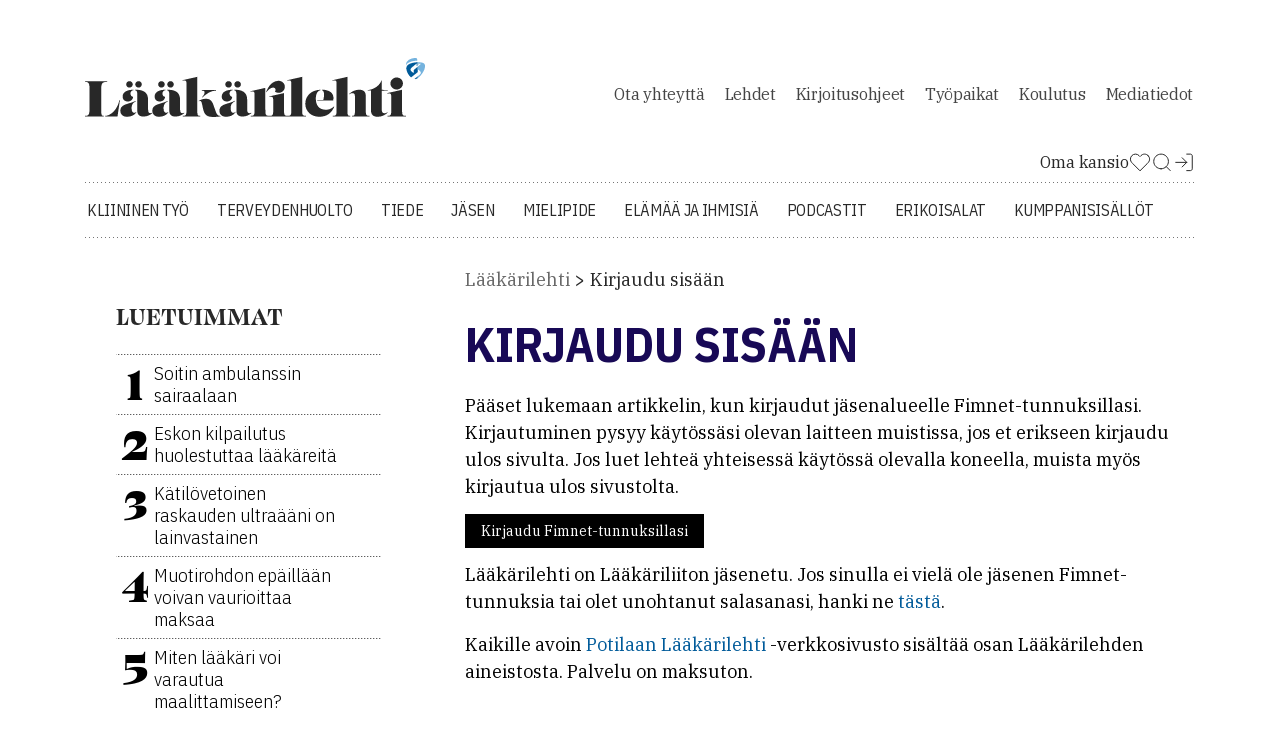

--- FILE ---
content_type: text/html; charset=utf-8
request_url: http://www.laakarilehti.fi/kirjautuminen-vaadittu/?show_ad=content_login&login_to_page=384597
body_size: 8787
content:
<!DOCTYPE html>
<html lang="fi">

<head>
	<meta charset="utf-8">
	<title>Kirjaudu sisään - Lääkärilehti</title>
	<meta name="description" content="Lääkärilehti on uuden lääketieteellisen ja terveydenhuoltoa koskevan tiedon levittäjä sekä suomalaisen lääkärikunnan koulutus- ja ammattijärjestölehti. Lääkärilehteä julkaisee Lääkäriliitto.">

	<meta name="viewport" content="width=device-width, initial-scale=1">
	<meta http-equiv="X-UA-Compatible" content="IE=9; IE=8; IE=7; IE=EDGE" />

	<link rel="icon" href="/favicon.ico" sizes="32x32">
	<link rel="icon" href="/site/templates/images/favicon.png?v=1" type="image/png" />

	<link rel="icon" href="/site/templates/ui/images/icons/icon.svg" type="image/svg+xml">
	<link rel="apple-touch-icon" href="/site/templates/ui/images/icons/apple-touch-icon.png">
	<link rel="apple-touch-icon" href="/site/templates/ui/images/icons/apple-touch-icon-120x120.png">
	<link rel="apple-touch-icon" href="/site/templates/ui/images/icons/apple-touch-icon-152x152.png">
	<link rel="apple-touch-icon-precomposed" href="/site/templates/ui/images/icons/apple-touch-icon-precomposed.png">
	<link rel="apple-touch-icon-precomposed" href="/site/templates/ui/images/icons/apple-touch-icon-120x120-precomposed.png">
	<link rel="apple-touch-icon-precomposed" href="/site/templates/ui/images/icons/apple-touch-icon-152x152-precomposed.png">

	<link rel="manifest" href="/manifest.json">

	<meta property="fb:app_id" content="1430384287003754" />
			<meta property="og:site_name" content="L&auml;&auml;k&auml;rilehti.fi" />
			<meta property="og:title" content="L&auml;&auml;k&auml;rilehti" />
			<meta property="og:description" content="L&auml;&auml;k&auml;rilehti on uuden l&auml;&auml;ketieteellisen ja terveydenhuoltoa koskevan tiedon levitt&auml;j&auml; sek&auml; suomalaisen l&auml;&auml;k&auml;rikunnan koulutus- ja ammattij&auml;rjest&ouml;lehti. L&auml;&auml;k&auml;rilehte&auml; julkaisee L&auml;&auml;k&auml;riliitto." />
			<meta property="og:type" content="article" />
			<meta property="og:url" content="https://www.laakarilehti.fi" />
			<meta property="og:image" content="https://www.laakarilehti.fi/site/templates/images/laakarilehti-large2000.png" />
			<meta property="og:image:width" content="2000" />
			<meta property="og:image:height" content="1742" />
	
	<meta name="twitter:card" content="summary" />
	<meta name="twitter:site" content="@Laakarilehti" />
	<meta name="twitter:creator" content="@Laakarilehti" />

	<!--

		 __         __         ______     __  __     ______    __
		/\ \       /\ \       /\  ___\   /\ \_\ \   /\__  _\  /\ \
		\ \ \____  \ \ \____  \ \  __\   \ \  __ \  \/_/\ \/  \ \ \
		 \ \_____\  \ \_____\  \ \_____\  \ \_\ \_\    \ \_\   \ \_\
		  \/_____/   \/_____/   \/_____/   \/_/\/_/     \/_/    \/_/

			Lääkärilehti

	-->
	<!--   -->
	
	<!--[if lte IE 9]>
	<script src="http://html5shim.googlecode.com/svn/trunk/html5.js"></script>
	<script src="/site/templates/js/polyfills/es5-shim.js"></script>
	<script src="/site/templates/js/polyfills/es5-sham.js"></script>
	<script src="/site/templates/js/polyfills/media-match.js"></script>
	<script src="/site/templates/js/polyfills/media-match-addlistener.js"></script>
	<![endif]-->

	<link rel="stylesheet" href="https://use.typekit.net/tcn8kpq.css">
	<link rel="stylesheet" href="/site/templates/ui/css/app.css?build=20260108" type="text/css">

			<link href="http://www.laakarilehti.fi/kirjautuminen-vaadittu/" rel="canonical">
	
	
	<script>
		window.dataLayer = window.dataLayer || [];
		window.dataLayer.push({
			
			'visitorType': 'guest'		});
	</script>

	<!-- Google Tag Manager -->
	<script>
		(function(w, d, s, l, i) {
			w[l] = w[l] || [];
			w[l].push({
				'gtm.start': new Date().getTime(),
				event: 'gtm.js'
			});
			var f = d.getElementsByTagName(s)[0],
				j = d.createElement(s),
				dl = l != 'dataLayer' ? '&l=' + l : '';
			j.async = true;
			j.src =
				'https://www.googletagmanager.com/gtm.js?id=' + i + dl;
			f.parentNode.insertBefore(j, f);
		})(window, document, 'script', 'dataLayer', 'GTM-58GJD4');
	</script>
	<!-- End Google Tag Manager -->

<link rel="stylesheet" href="/site/modules/VanillaCookieConsent/cookieconsent.css"><link rel="stylesheet" href="/site/modules/VanillaCookieConsent/cookieconsent-local.css"><link rel="stylesheet" href="/site/modules/VanillaCookieConsent/iframemanager.css"><link rel="stylesheet" href="/site/modules/VanillaCookieConsent/cookieconsent.css"><link rel="stylesheet" href="/site/modules/VanillaCookieConsent/cookieconsent-local.css"><link rel="stylesheet" href="/site/modules/VanillaCookieConsent/iframemanager.css"></head>
<body>
	<!-- Google Tag Manager (noscript) -->
	<noscript><iframe src="https://www.googletagmanager.com/ns.html?id=GTM-58GJD4" height="0" width="0" style="display:none;visibility:hidden"></iframe></noscript>
	<!-- End Google Tag Manager (noscript) -->

	
		<div class="container">
			<div class="ad-container--parade">
				<div class="ad-container__inner">
					<div class="col-12 advert-container js-ad-container-autoload">

					<div class="advert-container js-responsive-ad-container" data-zone-id="68" data-mobile-zone-id="81" data-uid="" data-source="">
			</div>
			</div>				</div>
			</div>
		</div>

		<div id="laakariliitto-sitebar-here"></div>

		<div class="container header">
			<div class="row">
				<header>
					<nav class="mobile top-menu">
						<ul class="menu categories">
															<li><a href="/kliininen-tyo/">Kliininen työ</a></li>
															<li><a href="/terveydenhuolto/">Terveydenhuolto</a></li>
															<li><a href="/tieteessa/">Tiede</a></li>
															<li><a href="/jasen/">Jäsen</a></li>
															<li><a href="/mielipide/">Mielipide</a></li>
															<li><a href="/elamaa-ja-ihmisia/">Elämää ja ihmisiä</a></li>
															<li><a href="/podcastit/">Podcastit</a></li>
														<li><a href="/erikoisalat/">Erikoisalat</a></li>
															<li><a href="/kumppanisisallot/">Kumppanisisällöt</a></li>
													</ul>
						<ul class="menu">
															<li><a href="/yhteydet/">Ota&nbsp;yhteyttä</a></li>
															<li><a href="/lehdet/">Lehdet</a></li>
															<li><a href="/kirjoitusohjeet/">Kirjoitusohjeet</a></li>
															<li><a href="https://tyopaikat.laakarilehti.fi/">Työpaikat</a></li>
															<li><a href="/kalenteri/">Koulutus</a></li>
															<li><a href="/mediatiedot/">Mediatiedot</a></li>
													</ul>
						<span class="profile">
															<a href="https://auth.fimnet.fi/authorize?response_type=code&client_id=laakarilehti2022&state=696e1c32cac8a&redirect_uri=https%3A%2F%2Fwww.laakarilehti.fi%2Flogin%2Fcallback%2F%3Fpage%3D384597%26&scope=openid">Kirjaudu Sisään</a>
														<a href="/oma-kansio/">Oma Kansio</a>
						</span>
					</nav>
					<a href="/">
						<h1 class="logo"></h1>
					</a>
					<nav class="secondary">
						<ul>
															<li><a href="/yhteydet/">Ota&nbsp;yhteyttä</a></li>
															<li><a href="/lehdet/">Lehdet</a></li>
															<li><a href="/kirjoitusohjeet/">Kirjoitusohjeet</a></li>
															<li><a href="https://tyopaikat.laakarilehti.fi/">Työpaikat</a></li>
															<li><a href="/kalenteri/">Koulutus</a></li>
															<li><a href="/mediatiedot/">Mediatiedot</a></li>
													</ul>
					</nav>

					
		<ul class="misc">
						<li>
				<a href="/oma-kansio/" class="uk-icon-link" uk-icon="icon: heart">
					<span>Oma kansio</span>
					<svg width="22" height="23" viewBox="0 0 22 23" fill="none" xmlns="http://www.w3.org/2000/svg">
						<path d="M19.1031 4.59274C18.6349 4.12433 18.079 3.75275 17.4672 3.49923C16.8554 3.24572 16.1996 3.11523 15.5373 3.11523C14.875 3.11523 14.2192 3.24572 13.6074 3.49923C12.9955 3.75275 12.4396 4.12433 11.9714 4.59274L10.9998 5.56441L10.0281 4.59274C9.0824 3.64702 7.79973 3.11572 6.46228 3.11572C5.12484 3.11572 3.84217 3.64702 2.89645 4.59274C1.95073 5.53846 1.41943 6.82113 1.41943 8.15857C1.41943 9.49602 1.95073 10.7787 2.89645 11.7244L3.86812 12.6961L10.9998 19.8277L18.1314 12.6961L19.1031 11.7244C19.5715 11.2562 19.9431 10.7003 20.1966 10.0885C20.4501 9.47664 20.5806 8.82085 20.5806 8.15857C20.5806 7.49629 20.4501 6.8405 20.1966 6.22866C19.9431 5.61683 19.5715 5.06093 19.1031 4.59274V4.59274Z" stroke="#282828" stroke-linecap="round" stroke-linejoin="round" />
					</svg>
				</a>
			</li>
			<li>
				<a href="/haku">
					<svg width="22" height="23" viewBox="0 0 22 23" fill="none" xmlns="http://www.w3.org/2000/svg">
						<path d="M10.0833 17.7839C14.1334 17.7839 17.4167 14.5006 17.4167 10.4505C17.4167 6.40043 14.1334 3.11719 10.0833 3.11719C6.03325 3.11719 2.75 6.40043 2.75 10.4505C2.75 14.5006 6.03325 17.7839 10.0833 17.7839Z" stroke="#282828" stroke-linecap="round" stroke-linejoin="round" />
						<path d="M19.2497 19.6164L15.2622 15.6289" stroke="#282828" stroke-linecap="round" stroke-linejoin="round" />
					</svg>
				</a>
			</li>
							<li>
					<a href="https://auth.fimnet.fi/authorize?response_type=code&client_id=laakarilehti2022&state=696e1c32cac8a&redirect_uri=https%3A%2F%2Fwww.laakarilehti.fi%2Flogin%2Fcallback%2F%3Fpage%3D384597%26&scope=openid" class="menu-login">
						<svg width="22" height="23" viewBox="0 0 22 23" fill="none" xmlns="http://www.w3.org/2000/svg">
							<path d="M13.75 3.11719H17.4167C17.9029 3.11719 18.3692 3.31034 18.713 3.65416C19.0568 3.99798 19.25 4.46429 19.25 4.95052V17.7839C19.25 18.2701 19.0568 18.7364 18.713 19.0802C18.3692 19.424 17.9029 19.6172 17.4167 19.6172H13.75" stroke="#282828" stroke-linecap="round" stroke-linejoin="round" />
							<path d="M9.1665 15.9499L13.7498 11.3665L9.1665 6.7832" stroke="#282828" stroke-linecap="round" stroke-linejoin="round" />
							<path d="M13.75 11.3672H2.75" stroke="#282828" stroke-linecap="round" stroke-linejoin="round" />
						</svg>
					</a>
				</li>
					</ul>

		
					<nav class="primary">
						<ul class="menu">
															<li><a href="/kliininen-tyo/">Kliininen työ</a></li>
															<li><a href="/terveydenhuolto/">Terveydenhuolto</a></li>
															<li><a href="/tieteessa/">Tiede</a></li>
															<li><a href="/jasen/">Jäsen</a></li>
															<li><a href="/mielipide/">Mielipide</a></li>
															<li><a href="/elamaa-ja-ihmisia/">Elämää ja ihmisiä</a></li>
															<li><a href="/podcastit/">Podcastit</a></li>
														<li><a href="/erikoisalat/">Erikoisalat</a></li>
															<li><a href="/kumppanisisallot/">Kumppanisisällöt</a></li>
													</ul>
					</nav>
					<div class="mobile">
						<a class="search" href="/haku">
							<svg width="29" height="30" viewBox="0 0 29 30" fill="none" xmlns="http://www.w3.org/2000/svg">
								<path d="M13 24.6367C19.0751 24.6367 24 19.7119 24 13.6367C24 7.56159 19.0751 2.63672 13 2.63672C6.92487 2.63672 2 7.56159 2 13.6367C2 19.7119 6.92487 24.6367 13 24.6367Z" stroke="#282828" stroke-width="4" stroke-linecap="round" stroke-linejoin="round"></path>
								<path d="M26.7498 27.3875L20.7686 21.4062" stroke="#282828" stroke-width="4" stroke-linecap="round" stroke-linejoin="round"></path>
							</svg>
						</a>
						<a class="menu" href="#">
							<svg width="33" height="23" viewBox="0 0 33 23" fill="none" xmlns="http://www.w3.org/2000/svg">
								<line x1="2.75" y1="2.01172" x2="30.75" y2="2.01172" stroke="#282828" stroke-width="4" stroke-linecap="round"></line>
								<line x1="2.75" y1="11.0117" x2="30.75" y2="11.0117" stroke="#282828" stroke-width="4" stroke-linecap="round"></line>
								<line x1="2.75" y1="20.0117" x2="30.75" y2="20.0117" stroke="#282828" stroke-width="4" stroke-linecap="round"></line>
							</svg>
						</a>
					</div>
				</header>
			</div>
		</div>

		<script type="text/template" id="myfolder-popup">
			<div class="my-folder-popup-wrapper">
				<div class="my-folder-popup">
					<a class="close"><span >X</span></a>
					<p>
					<svg width="23" height="21" viewBox="0 0 23 21" fill="none" xmlns="http://www.w3.org/2000/svg"><path d="M20.388 2.99659C19.8772 2.4856 19.2708 2.08024 18.6033 1.80368C17.9359 1.52711 17.2205 1.38477 16.498 1.38477C15.7755 1.38477 15.0601 1.52711 14.3926 1.80368C13.7252 2.08024 13.1187 2.4856 12.608 2.99659L11.548 4.05659L10.488 2.99659C9.45628 1.9649 8.057 1.3853 6.59797 1.3853C5.13894 1.3853 3.73966 1.9649 2.70797 2.99659C1.67628 4.02828 1.09668 5.42756 1.09668 6.88659C1.09668 8.34562 1.67628 9.7449 2.70797 10.7766L3.76797 11.8366L11.548 19.6166L19.328 11.8366L20.388 10.7766C20.899 10.2658 21.3043 9.6594 21.5809 8.99195C21.8574 8.32449 21.9998 7.60908 21.9998 6.88659C21.9998 6.1641 21.8574 5.4487 21.5809 4.78124C21.3043 4.11378 20.899 3.50735 20.388 2.99659Z" stroke="#282828" stroke-width="2" stroke-linecap="round" stroke-linejoin="round"></path></svg>-symbolin avulla voit tallettaa haluamasi artikkelit omaan kansioosi ja palata niihin silloin kun sinulle sopii. Oma kansio on käytössäsi, kun olet kirjautunut lehden sivuille Fimnet-tunnuksillasi.
					</p>
					<p class="center">
						<a class="button button--blue button--icon-first" href="https://auth.fimnet.fi/authorize?response_type=code&client_id=laakarilehti2022&state=696e1c32cac8a&redirect_uri=https%3A%2F%2Fwww.laakarilehti.fi%2Flogin%2Fcallback%2F%3Fpage%3D384597%26&scope=openid"><span class="fa fa-user"></span>Kirjaudu Fimnet-tunnuksillasi</a>
					</p>
				</div>
				<div class="my-folder-popup-background"></div>
			</div>
		</script>

<div class="container">
	<aside class="row mobile--last">
		<div class="box col-12">
			
			<div class="box col-12  hide-mobile" type="teaser">
      <span class="header">
            <h2 class="heading">Luetuimmat</h2>
          </span>
      
		<a href="/kliininen-tyo/soitin-ambulanssin-sairaalaan/">
		<span class="col-2">1</span> 
		<span class="col-10">Soitin ambulanssin sairaalaan</span> 
	</a>
	 



		<a href="/terveydenhuolto/eskon-kilpailuttaminen-huolestuttaa/">
		<span class="col-2">2</span> 
		<span class="col-10">Eskon kilpailutus huolestuttaa lääkäreitä</span> 
	</a>
	 



		<a href="/mielipide/katilovetoinen-raskauden-ultraaani-on-lainvastainen/">
		<span class="col-2">3</span> 
		<span class="col-10">Kätilövetoinen raskauden ultraääni on lainvastainen</span> 
	</a>
	 



		<a href="/terveydenhuolto/muotirohdon-epaillaan-voivan-vaurioittaa-maksaa-ja-olevan-ehka-karsinogeeninen/">
		<span class="col-2">4</span> 
		<span class="col-10">Muotirohdon epäillään voivan vaurioittaa maksaa</span> 
	</a>
	 



		<a href="/terveydenhuolto/miten-laakari-voi-varautua-maalittamiseen/">
		<span class="col-2">5</span> 
		<span class="col-10">Miten lääkäri voi varautua maalittamiseen?</span> 
	</a>
	 


</div><div class="col-12 advert-container js-ad-container-autoload">

					<ins data-revive-zoneid="72" data-revive-source="" data-revive-id="9b26925b463ac92cde12bbd5bc9b1ad3" data-revive-uid=""></ins>

			</div>
		</div>
	</aside>
	<div class="row">
		<main>
			<nav role="breadcrumbs">
                <ul>
                    <li><a href="/">Lääkärilehti</a></li>
					<li><a href="/kirjautuminen-vaadittu/" class="active">Kirjaudu sisään</a></li>
                </ul>
            </nav>			<article class="static col-12">
				<h1>Kirjaudu sisään</h1>
				<div>

											<p>Pääset lukemaan artikkelin, kun kirjaudut jäsenalueelle Fimnet-tunnuksillasi. Kirjautuminen pysyy käytössäsi olevan laitteen muistissa, jos et erikseen kirjaudu ulos sivulta. Jos luet lehteä yhteisessä käytössä olevalla koneella, muista myös kirjautua ulos sivustolta.</p>

<p><a class="button-dark" href="https://auth.fimnet.fi/authorize?response_type=code&client_id=laakarilehti2022&state=696e1c32cac8a&redirect_uri=https%3A%2F%2Fwww.laakarilehti.fi%2Flogin%2Fcallback%2F%3Fpage%3D384597%26&scope=openid"><span class="fa fa-user"></span>Kirjaudu Fimnet-tunnuksillasi</a></p>

<p>Lääkärilehti on Lääkäriliiton jäsenetu. Jos sinulla ei vielä ole jäsenen Fimnet-tunnuksia tai olet unohtanut salasanasi, hanki ne <a href="https://www.fimnet.fi/tunnus/">tästä</a>.</p>

<p>Kaikille avoin <a href="https://www.potilaanlaakarilehti.fi">Potilaan Lääkärilehti</a> -verkkosivusto sisältää osan Lääkärilehden aineistosta. Palvelu on maksuton.</p>					

																<div class="col-12 advert-container js-ad-container-autoload">

					<ins data-revive-zoneid="80" data-revive-source="" data-revive-id="9b26925b463ac92cde12bbd5bc9b1ad3" data-revive-uid=""></ins>

			</div>					
				</div>
			</article>

							<div class="box col-12 " type="post">
      <span class="header">
            <h2 class="heading">Potilaanlaakarilehti.fi</h2>
          </span>
      
		<a href="https://www.potilaanlaakarilehti.fi/uutiset/virtsarakon-syopa-milloin-virtsaamisessa-ilmenevat-oireet-vaativat-tutkimuksia/">
				<span class="content">
						<p>Virtsarakon syöpä – milloin virtsaamisessa ilmenevät oireet vaativat tutkimuksia?</p>
									<p class="meta">19.01.2026</p>
												</span>
	</a> 
	 



		<a href="https://www.potilaanlaakarilehti.fi/uutiset/diabetes-milloin-verensokerin-saately-on-hairiintynyt/">
				<span class="content">
						<p>Diabetes – kun verensokerin säätely on häiriintynyt</p>
									<p class="meta">16.01.2026</p>
												</span>
	</a> 
	 



		<a href="https://www.potilaanlaakarilehti.fi/uutiset/munuaisten-vajaatoiminta-miksi-munuaisten-toiminta-heikkenee/">
				<span class="content">
						<p>Munuaisten vajaatoiminta – miksi munuaisten toiminta heikkenee?</p>
									<p class="meta">14.01.2026</p>
												</span>
	</a> 
	 


</div>			
			<section class="content" id="related-articles">
	<div class="row">
		<h3 style="width:100%; margin: 0 15px;">Etusivulla juuri nyt</h3>
<article class="teaser col-6 open_article_card">
			<a href="/terveydenhuolto/uusi-verenluovuttaja-oli-viime-vuonna-useammin-mies-kuin-nainen/">
			<figure>
				<img loading="lazy" src="/site/assets/files/726901/article_featured_image_85829.778x433.jpg" alt="" width="778" height="433" />
				<figcaption>Uusi verenluovuttaja oli viime vuonna useammin mies kuin nainen</figcaption>
			</figure>
		</a>
		<a class="label" rel="nofollow" href="/terveydenhuolto/">Terveydenhuolto</a>	<a 
	href="/oma-kansio/?toggle=726901" 
	class="oma-kansio my-folder__heart-link js-myfolder-link" 
	data-action="toggle" 
	data-item-type="inline" 
	data-id="726901" 
	title="Lisää omaan kansioon">
		<svg width="23" height="21" viewBox="0 0 23 21" fill="none" xmlns="http://www.w3.org/2000/svg"><path d="M20.388 2.99659C19.8772 2.4856 19.2708 2.08024 18.6033 1.80368C17.9359 1.52711 17.2205 1.38477 16.498 1.38477C15.7755 1.38477 15.0601 1.52711 14.3926 1.80368C13.7252 2.08024 13.1187 2.4856 12.608 2.99659L11.548 4.05659L10.488 2.99659C9.45628 1.9649 8.057 1.3853 6.59797 1.3853C5.13894 1.3853 3.73966 1.9649 2.70797 2.99659C1.67628 4.02828 1.09668 5.42756 1.09668 6.88659C1.09668 8.34562 1.67628 9.7449 2.70797 10.7766L3.76797 11.8366L11.548 19.6166L19.328 11.8366L20.388 10.7766C20.899 10.2658 21.3043 9.6594 21.5809 8.99195C21.8574 8.32449 21.9998 7.60908 21.9998 6.88659C21.9998 6.1641 21.8574 5.4487 21.5809 4.78124C21.3043 4.11378 20.899 3.50735 20.388 2.99659Z" stroke="#282828" stroke-width="2" stroke-linecap="round" stroke-linejoin="round"></path></svg>
</a>	<a href="/terveydenhuolto/uusi-verenluovuttaja-oli-viime-vuonna-useammin-mies-kuin-nainen/" name="n0">
		<h2 >Uusi verenluovuttaja oli viime vuonna useammin mies kuin nainen</h2>
		<p>Naiset silti miehiä ahkerampia luovuttajia.</p>
	</a>
				<svg width="22" height="20" viewBox="0 0 22 20" fill="none" xmlns="http://www.w3.org/2000/svg" class="open_article_icon">
				<title>Avoin artikkeli</title>
				<path fill-rule="evenodd" clip-rule="evenodd" d="M2.85183 9.5C2.2487 9.50001 2 9.89945 2 10.1154V17.3844C2 17.6003 2.2487 17.9998 2.85185 17.9998L13.4339 18C13.4339 18 13.4339 18 13.4339 18C14.037 18 14.2857 17.6005 14.2857 17.3846V10.1156C14.2857 9.89968 14.037 9.50022 13.4339 9.50022L2.85183 9.5C2.85182 9.5 2.85184 9.5 2.85183 9.5ZM0 10.1154C0 8.547 1.4095 7.5 2.85185 7.5L13.4339 7.50022C13.4339 7.50022 13.4339 7.50022 13.4339 7.50022C14.8762 7.50024 16.2857 8.54723 16.2857 10.1156V17.3846C16.2857 18.953 14.8762 20 13.4339 20L2.85185 19.9998C2.85184 19.9998 2.85186 19.9998 2.85185 19.9998C1.40951 19.9998 0 18.9528 0 17.3844V10.1154Z" fill="#00624B" />
				<path fill-rule="evenodd" clip-rule="evenodd" d="M14.4286 2C13.8763 2 13.4286 2.44772 13.4286 3V8C13.4286 8.55228 12.9809 9 12.4286 9C11.8763 9 11.4286 8.55228 11.4286 8V3C11.4286 1.34315 12.7718 0 14.4286 0H19C20.6569 0 22 1.34315 22 3V6.99975C22 7.55203 21.5523 7.99975 21 7.99975C20.4478 7.99975 20 7.55203 20 6.99975V3C20 2.44771 19.5523 2 19 2H14.4286Z" fill="#00624B" />
			</svg>
		
</article><article class="teaser col-6 ">
			<a href="/kliininen-tyo/useiden-silmanpainelaakkeiden-korvattavuus-paattyy/">
			<figure>
				<img loading="lazy" src="/site/assets/files/726878/article_featured_image_78438.778x433." alt="" width="778" height="433" />
				<figcaption>Useiden silmänpainelääkkeiden korvattavuus päättyy</figcaption>
			</figure>
		</a>
		<a class="label" rel="nofollow" href="/kliininen-tyo/">Lääkeuutisia</a>	<a 
	href="/oma-kansio/?toggle=726878" 
	class="oma-kansio my-folder__heart-link js-myfolder-link" 
	data-action="toggle" 
	data-item-type="inline" 
	data-id="726878" 
	title="Lisää omaan kansioon">
		<svg width="23" height="21" viewBox="0 0 23 21" fill="none" xmlns="http://www.w3.org/2000/svg"><path d="M20.388 2.99659C19.8772 2.4856 19.2708 2.08024 18.6033 1.80368C17.9359 1.52711 17.2205 1.38477 16.498 1.38477C15.7755 1.38477 15.0601 1.52711 14.3926 1.80368C13.7252 2.08024 13.1187 2.4856 12.608 2.99659L11.548 4.05659L10.488 2.99659C9.45628 1.9649 8.057 1.3853 6.59797 1.3853C5.13894 1.3853 3.73966 1.9649 2.70797 2.99659C1.67628 4.02828 1.09668 5.42756 1.09668 6.88659C1.09668 8.34562 1.67628 9.7449 2.70797 10.7766L3.76797 11.8366L11.548 19.6166L19.328 11.8366L20.388 10.7766C20.899 10.2658 21.3043 9.6594 21.5809 8.99195C21.8574 8.32449 21.9998 7.60908 21.9998 6.88659C21.9998 6.1641 21.8574 5.4487 21.5809 4.78124C21.3043 4.11378 20.899 3.50735 20.388 2.99659Z" stroke="#282828" stroke-width="2" stroke-linecap="round" stroke-linejoin="round"></path></svg>
</a>	<a href="/kliininen-tyo/useiden-silmanpainelaakkeiden-korvattavuus-paattyy/" name="n1">
		<h2 >Useiden silmänpainelääkkeiden korvattavuus päättyy</h2>
		<p>Izba-, Travatan-, Taflotan-, Cosopt- ja Taptiqom-valmisteet eivät ole korvattavia enää heinäkuun jälkeen.</p>
	</a>
	
</article><article class="teaser col-6 ">
			<a href="/tieteessa/liikkumattomuus-yhteydessa-keski-ian-suurempaan-stressikuormaan/">
			<figure>
				<img loading="lazy" src="/site/assets/files/726873/article_featured_image_85823.778x433.jpg" alt="" width="778" height="433" />
				<figcaption>Liikkumattomuus yhteydessä keski-iän suurempaan stressikuormaan</figcaption>
			</figure>
		</a>
		<a class="label" rel="nofollow" href="/tieteessa/">Tiede</a>	<a 
	href="/oma-kansio/?toggle=726873" 
	class="oma-kansio my-folder__heart-link js-myfolder-link" 
	data-action="toggle" 
	data-item-type="inline" 
	data-id="726873" 
	title="Lisää omaan kansioon">
		<svg width="23" height="21" viewBox="0 0 23 21" fill="none" xmlns="http://www.w3.org/2000/svg"><path d="M20.388 2.99659C19.8772 2.4856 19.2708 2.08024 18.6033 1.80368C17.9359 1.52711 17.2205 1.38477 16.498 1.38477C15.7755 1.38477 15.0601 1.52711 14.3926 1.80368C13.7252 2.08024 13.1187 2.4856 12.608 2.99659L11.548 4.05659L10.488 2.99659C9.45628 1.9649 8.057 1.3853 6.59797 1.3853C5.13894 1.3853 3.73966 1.9649 2.70797 2.99659C1.67628 4.02828 1.09668 5.42756 1.09668 6.88659C1.09668 8.34562 1.67628 9.7449 2.70797 10.7766L3.76797 11.8366L11.548 19.6166L19.328 11.8366L20.388 10.7766C20.899 10.2658 21.3043 9.6594 21.5809 8.99195C21.8574 8.32449 21.9998 7.60908 21.9998 6.88659C21.9998 6.1641 21.8574 5.4487 21.5809 4.78124C21.3043 4.11378 20.899 3.50735 20.388 2.99659Z" stroke="#282828" stroke-width="2" stroke-linecap="round" stroke-linejoin="round"></path></svg>
</a>	<a href="/tieteessa/liikkumattomuus-yhteydessa-keski-ian-suurempaan-stressikuormaan/" name="n2">
		<h2 >Liikkumattomuus yhteydessä keski-iän suurempaan stressikuormaan</h2>
		<p>Säännöllinen liikkuminen voi suojata elimistöä pitkäaikaisen stressin haitallisilta vaikutuksilta.</p>
	</a>
	
</article><article class="teaser col-6 open_article_card">
			<a href="/terveydenhuolto/laakarien-vaitokset-lisaantyvat/">
			<figure>
				<img loading="lazy" src="/site/assets/files/726856/article_featured_image_84048.778x433.jpg" alt="" width="778" height="433" />
				<figcaption>Lääkärilehti selvitti: Yhä useampi lääkäri väittelee tohtoriksi</figcaption>
			</figure>
		</a>
		<a class="label" rel="nofollow" href="/terveydenhuolto/">Terveydenhuolto</a>	<a 
	href="/oma-kansio/?toggle=726856" 
	class="oma-kansio my-folder__heart-link js-myfolder-link" 
	data-action="toggle" 
	data-item-type="inline" 
	data-id="726856" 
	title="Lisää omaan kansioon">
		<svg width="23" height="21" viewBox="0 0 23 21" fill="none" xmlns="http://www.w3.org/2000/svg"><path d="M20.388 2.99659C19.8772 2.4856 19.2708 2.08024 18.6033 1.80368C17.9359 1.52711 17.2205 1.38477 16.498 1.38477C15.7755 1.38477 15.0601 1.52711 14.3926 1.80368C13.7252 2.08024 13.1187 2.4856 12.608 2.99659L11.548 4.05659L10.488 2.99659C9.45628 1.9649 8.057 1.3853 6.59797 1.3853C5.13894 1.3853 3.73966 1.9649 2.70797 2.99659C1.67628 4.02828 1.09668 5.42756 1.09668 6.88659C1.09668 8.34562 1.67628 9.7449 2.70797 10.7766L3.76797 11.8366L11.548 19.6166L19.328 11.8366L20.388 10.7766C20.899 10.2658 21.3043 9.6594 21.5809 8.99195C21.8574 8.32449 21.9998 7.60908 21.9998 6.88659C21.9998 6.1641 21.8574 5.4487 21.5809 4.78124C21.3043 4.11378 20.899 3.50735 20.388 2.99659Z" stroke="#282828" stroke-width="2" stroke-linecap="round" stroke-linejoin="round"></path></svg>
</a>	<a href="/terveydenhuolto/laakarien-vaitokset-lisaantyvat/" name="n3">
		<h2 >Lääkärilehti selvitti: Yhä useampi lääkäri väittelee tohtoriksi</h2>
		<p>Dekaani Johanna Arolan mukaan luvut kertovat, että tutkimukseen on intoa ja aikaa.</p>
	</a>
				<svg width="22" height="20" viewBox="0 0 22 20" fill="none" xmlns="http://www.w3.org/2000/svg" class="open_article_icon">
				<title>Avoin artikkeli</title>
				<path fill-rule="evenodd" clip-rule="evenodd" d="M2.85183 9.5C2.2487 9.50001 2 9.89945 2 10.1154V17.3844C2 17.6003 2.2487 17.9998 2.85185 17.9998L13.4339 18C13.4339 18 13.4339 18 13.4339 18C14.037 18 14.2857 17.6005 14.2857 17.3846V10.1156C14.2857 9.89968 14.037 9.50022 13.4339 9.50022L2.85183 9.5C2.85182 9.5 2.85184 9.5 2.85183 9.5ZM0 10.1154C0 8.547 1.4095 7.5 2.85185 7.5L13.4339 7.50022C13.4339 7.50022 13.4339 7.50022 13.4339 7.50022C14.8762 7.50024 16.2857 8.54723 16.2857 10.1156V17.3846C16.2857 18.953 14.8762 20 13.4339 20L2.85185 19.9998C2.85184 19.9998 2.85186 19.9998 2.85185 19.9998C1.40951 19.9998 0 18.9528 0 17.3844V10.1154Z" fill="#00624B" />
				<path fill-rule="evenodd" clip-rule="evenodd" d="M14.4286 2C13.8763 2 13.4286 2.44772 13.4286 3V8C13.4286 8.55228 12.9809 9 12.4286 9C11.8763 9 11.4286 8.55228 11.4286 8V3C11.4286 1.34315 12.7718 0 14.4286 0H19C20.6569 0 22 1.34315 22 3V6.99975C22 7.55203 21.5523 7.99975 21 7.99975C20.4478 7.99975 20 7.55203 20 6.99975V3C20 2.44771 19.5523 2 19 2H14.4286Z" fill="#00624B" />
			</svg>
		
</article><article class="teaser col-6 ">
			<a href="/tieteessa/mita-tutkittiin-viime-vuonna/">
			<figure>
				<img loading="lazy" src="/site/assets/files/726851/article_featured_image_85537.778x433.jpg" alt="" width="778" height="433" />
				<figcaption>Mitä tutkittiin viime vuonna?</figcaption>
			</figure>
		</a>
		<a class="label" rel="nofollow" href="/tieteessa/">Tiede</a>	<a 
	href="/oma-kansio/?toggle=726851" 
	class="oma-kansio my-folder__heart-link js-myfolder-link" 
	data-action="toggle" 
	data-item-type="inline" 
	data-id="726851" 
	title="Lisää omaan kansioon">
		<svg width="23" height="21" viewBox="0 0 23 21" fill="none" xmlns="http://www.w3.org/2000/svg"><path d="M20.388 2.99659C19.8772 2.4856 19.2708 2.08024 18.6033 1.80368C17.9359 1.52711 17.2205 1.38477 16.498 1.38477C15.7755 1.38477 15.0601 1.52711 14.3926 1.80368C13.7252 2.08024 13.1187 2.4856 12.608 2.99659L11.548 4.05659L10.488 2.99659C9.45628 1.9649 8.057 1.3853 6.59797 1.3853C5.13894 1.3853 3.73966 1.9649 2.70797 2.99659C1.67628 4.02828 1.09668 5.42756 1.09668 6.88659C1.09668 8.34562 1.67628 9.7449 2.70797 10.7766L3.76797 11.8366L11.548 19.6166L19.328 11.8366L20.388 10.7766C20.899 10.2658 21.3043 9.6594 21.5809 8.99195C21.8574 8.32449 21.9998 7.60908 21.9998 6.88659C21.9998 6.1641 21.8574 5.4487 21.5809 4.78124C21.3043 4.11378 20.899 3.50735 20.388 2.99659Z" stroke="#282828" stroke-width="2" stroke-linecap="round" stroke-linejoin="round"></path></svg>
</a>	<a href="/tieteessa/mita-tutkittiin-viime-vuonna/" name="n4">
		<h2 >Mitä tutkittiin viime vuonna?</h2>
		<p>Tutkimushavainnoissa korostuvat ennaltaehkäisy, lapset ja vanhukset.</p>
	</a>
	
</article><article class="teaser col-6 ">
			<a href="/mielipide/herttaiset-ja-kovan-pragmaattiset-suomalaiset-syyssateen-alla/">
			<figure>
				<img loading="lazy" src="/site/assets/files/726847/article_featured_image_64975.778x433.jpg" alt="" width="778" height="433" />
				<figcaption>Herttaiset ja kovan pragmaattiset suomalaiset syyssateen alla</figcaption>
			</figure>
		</a>
		<a class="label" rel="nofollow" href="/mielipide/">Kolumni</a>	<a 
	href="/oma-kansio/?toggle=726847" 
	class="oma-kansio my-folder__heart-link js-myfolder-link" 
	data-action="toggle" 
	data-item-type="inline" 
	data-id="726847" 
	title="Lisää omaan kansioon">
		<svg width="23" height="21" viewBox="0 0 23 21" fill="none" xmlns="http://www.w3.org/2000/svg"><path d="M20.388 2.99659C19.8772 2.4856 19.2708 2.08024 18.6033 1.80368C17.9359 1.52711 17.2205 1.38477 16.498 1.38477C15.7755 1.38477 15.0601 1.52711 14.3926 1.80368C13.7252 2.08024 13.1187 2.4856 12.608 2.99659L11.548 4.05659L10.488 2.99659C9.45628 1.9649 8.057 1.3853 6.59797 1.3853C5.13894 1.3853 3.73966 1.9649 2.70797 2.99659C1.67628 4.02828 1.09668 5.42756 1.09668 6.88659C1.09668 8.34562 1.67628 9.7449 2.70797 10.7766L3.76797 11.8366L11.548 19.6166L19.328 11.8366L20.388 10.7766C20.899 10.2658 21.3043 9.6594 21.5809 8.99195C21.8574 8.32449 21.9998 7.60908 21.9998 6.88659C21.9998 6.1641 21.8574 5.4487 21.5809 4.78124C21.3043 4.11378 20.899 3.50735 20.388 2.99659Z" stroke="#282828" stroke-width="2" stroke-linecap="round" stroke-linejoin="round"></path></svg>
</a>	<a href="/mielipide/herttaiset-ja-kovan-pragmaattiset-suomalaiset-syyssateen-alla/" name="n5">
		<h2 >Herttaiset ja kovan pragmaattiset suomalaiset syyssateen alla</h2>
		<p>Pehmeää herttaisuutta en osaa niinkään hahmottaa ominaisuudeksemme, kirjoittaa Sirpa Kähkönen.</p>
	</a>
	
</article>	</div>
</section>
		</main>
	</div>
</div>





<footer>
	<div class="container">
		<div class="box col-12">
			<nav role="navigation">
				<ul class="menu" style="margin: 0 auto">
											<li><a href="/yhteydet/" >Ota&nbsp;yhteyttä</a></li>
											<li><a href="/yhteydet/#ilmoittajalle" >Mediakortti</a></li>
											<li><a href="/sisallysluettelo/" >Lehdet</a></li>
											<li><a href="https://www.laakarilehti.fi/digilehti/"  target="_blank">Näköislehti</a></li>
											<li><a href="/kirjoitusohjeet/" >Kirjoitusohjeet</a></li>
											<li><a href="/tyopaikat/" >Työpaikat</a></li>
											<li><a href="/kalenteri/" >Koulutus</a></li>
									</ul>
			</nav>
			<hr />

			<div class="info">
				<div class="contact">
					<div>
						<p>Lääkärilehti</p>

<p>Mäkelänkatu 2, PL 49</p>

<p>00510 Helsinki</p>

<p> </p>					</div>
					<div>
						<p>puh. (09) 393 091</p>

<p>laakarilehti@laakarilehti.fi</p>					</div>
					<div class="issn">
						ISSN 0039-5560 (painettu lehti)<br />
						ISSN 2489-7434 (verkkojulkaisu)<br />
					</div>
				</div>

				<nav role="navigation-misc">
					<ul class="menu">
													<li><a href="/lomakkeet/anna-laakarilehdelle-juttuvinkki-tai-palautetta/">Palaute</a></li>
													<li><a href="/lomakkeet/osoitteenmuutos/">Osoitteenmuutos</a></li>
													<li><a href="/svenska/">På svenska</a></li>
													<li><a href="/english/">In English</a></li>
												<li><a href="#" data-cc="show-preferencesModal">Evästeasetukset</a></li>
					</ul>
					<div id="some">
						<a href="https://www.facebook.com/SuomenLaakarilehti"><img src="/site/templates/ui/images/some_facebook.png" alt="Lääkärilehti Facebookissa" /></a>
						<a href="https://twitter.com/laakarilehti"><img src="/site/templates/ui/images/some_x.png" alt="Lääkärilehti X:ssä" /></a>
						<a href="https://www.instagram.com/laakarilehti"><img src="/site/templates/ui/images/some_instagram.png" alt="Lääkärilehti Instagrammissa" /></a>
						<a href="https://open.spotify.com/show/1rYsvRKWH5px5X7alLW14m"><img src="/site/templates/ui/images/some_spotify.png" alt="Lääkärilehti Spotifyssa" /></a>
						<a href="https://podcasts.apple.com/fi/podcast/l%C3%A4%C3%A4k%C3%A4rilehti-podcast/id1693771503"><img src="/site/templates/ui/images/some_applepodcast.png" alt="Lääkärilehti Apple Podcastissa" /></a>
					</div>
				</nav>
			</div>

		</div>
	</div>
</footer>

<section class="associations">
	<div class="container">
		<div class="box col-12">
			<a href="https://www.laakariliitto.fi"><img src="/site/templates/ui/images/laakariliitto-logo.svg" alt="Lääkäriliitto"></a>
			<a href="https://www.fimnet.fi"><img src="/site/templates/ui/images/footer-logo-fimnet.jpg" alt="Fimnet"></a>
			<a href="https://www.laakarilehti.fi"><img src="https://www.laakarilehti.fi/site/templates/ui/images/design/logo.f4728b.svg" alt="Lääkärilehti"></a>
			<a href="https://www.potilaanlaakarilehti.fi"><img src="/site/templates/ui/images/pll-logo-blue.svg" alt="Potilaanlaakarilehti"></a>
			<a href="https://laakaripaivat.fi"><img src="/site/templates/ui/images/laakaripaivat-logo2023.png" alt="Lääkäripäivät"></a>
			<a href="https://www.laakarikompassi.fi"><img src="/site/templates/ui/images/laakarikompassi-logo-2023a.svg" alt="Lääkärikompassi"></a>
			<a href="https://erikoisalani.fi"><img src="/site/templates/ui/images/logo-erikoistumiskone-retina.png" alt="Erikoisalani"></a>
			<a href="https://laakari2030.fi"><img src="/site/templates/ui/images/laakari2030.png" alt="Lääkäri 2030"></a>
		</div>
	</div>
</section>



<script src="https://cdnjs.cloudflare.com/ajax/libs/postscribe/2.0.8/postscribe.min.js"></script>
<script>
	window.postscribe = postscribe;
</script>



<script async src="//aristo.fimnet.fi/aristo/www/delivery/asyncjs.php"></script>






<script type="text/javascript" src="https://auth.fimnet.fi/js/sitebar.js"></script>

<script type='text/javascript'>
async function mjeRequest(data) {
    const request = new XMLHttpRequest();

    data.token = '604eaf58566467e5937c11279439870345c1233c';
    data.visitorId = '9ecbcf4036d8cd74';
    data.userId = '';
    data.loadTime = '1768823859';
    
    request.open('POST', '/?doMatomoEvent=true', true);
    request.setRequestHeader('Content-Type', 'application/json');
    request.send(JSON.stringify(data));
}

const mjeNormalizeEvent = (eventName, parameters) => {
    mjeRequest({
        event: eventName,
        ...parameters
    });
};


const mjeEvent = (name, category, action, value) => {
    mjeNormalizeEvent(name, {category: category, action: action, value: value});
}


document.querySelectorAll('a').forEach(link => {
    link.addEventListener('click', (e) => {
        const url = link.href;
        let type = null;
        
        // if url cotnains any of theese extentions, it is a download
        let extentions = ['7z','aac','apk','arc','arj','asf','asx','avi','azw3','bin','bz','bz2','csv','deb','dmg','doc','docx','epub','exe','flv','gif','gz','gzip','hqx','ibooks','jar','jpg','jpeg','js','mp2','mp3','mp4','mpg','mpeg','mobi','mov','movie','msi','msp','odb','odf','odg','ods','odt','ogg','ogv','pdf','phps','png','ppt','pptx','qt','qtm','ra','ram','rar','rpm','sea','sit','tar','tbz','tbz2','tgz','torrent','txt','wav','wma','wmv','wpd','xls','xlsx','xml','z','zip'];
        extentions.forEach(ext => { 
            if (url.match(new RegExp('\\.' + ext + '$', 'i'))) { 
                type = 'download'; 
            } 
        });
        
        if (url && url.indexOf(location.host) === -1) {
            type = 'link';
        }
                    
        if ( url && type ) {
            mjeNormalizeEvent(type, {url: url});
        }
            
        return true;
    });
});





</script>
<script src="/site/templates/ui/js/app.js?build=1607579613445"></script>

<script type="module" src="/site/modules/VanillaCookieConsent/iframemanager.js"></script><script type="module" src="/site/modules/VanillaCookieConsent/cookieconsent-config.js"></script></body>

</html>

--- FILE ---
content_type: image/svg+xml
request_url: http://www.laakarilehti.fi/site/templates/ui/images/laakariliitto-logo.svg
body_size: 27455
content:
<svg width="1000" height="266" fill="none" xmlns="http://www.w3.org/2000/svg"><path d="M133.397 95.2932C129.38 95.2932 126.126 92.0333 126.126 88.0089C126.126 83.9845 129.38 80.7246 133.397 80.7246H147.355C147.355 80.7246 150.927 80.8627 152.453 81.4148C152.453 81.4148 155.273 82.0944 154.181 84.027C154.181 84.027 154.107 84.8127 149.56 88.3169C149.56 88.3169 145.066 91.3325 142.321 92.628C135.718 95.7498 133.397 95.2932 133.397 95.2932V95.2932Z" fill="#00624B"/><path d="M142.437 177.895C143.02 176.664 143.063 174.359 143.063 174.359V109.469L97.6149 148.896C95.8131 150.691 95.3785 152.06 95.3785 152.06C94.7956 153.292 94.9016 155.618 94.9016 155.618V181.835C94.6472 184.808 92.9408 185.19 92.9408 185.19C91.6159 185.7 90.3759 185.105 90.3759 185.105C89.4538 184.819 85.7654 182.387 85.7654 182.387C76.3536 176.324 69.687 169.953 69.687 169.953C62.3102 163.454 58.7808 156.106 58.7808 156.106C56.1735 151.243 56.555 145.445 56.555 145.445C56.555 145.445 55.3785 134.911 65.7124 124.027L121.314 76.4245C121.314 76.4245 125.066 73.1222 127.588 72.3789C129.507 71.8161 131.733 71.7205 134.446 71.7099H143.063V53.2867C142.967 53.2867 142.914 53.2867 142.914 53.2867C121.081 52.862 93.9901 58.2031 93.9901 58.2031C63.7834 63.8628 44.6207 73.3345 44.6207 73.3345C19.8937 85.3653 11.0118 101.166 11.0118 101.166C1.67427 115.618 4.0696 136.048 4.0696 136.048C6.36955 156.754 13.0892 172.522 13.0892 172.522C23.3383 198.187 31.192 208.445 31.192 208.445C44.7903 229.066 61.6636 242.074 61.6636 242.074C62.077 242.371 62.4692 242.658 62.8719 242.944L140.201 181.07C142.003 179.276 142.437 177.906 142.437 177.906V177.895Z" fill="#00624B"/><path d="M143.073 230.287L103.253 263.682C109.75 265.275 113.068 264.893 113.068 264.893C123.487 264.277 133.026 258.522 133.026 258.522C136.544 256.494 139.904 254.338 143.063 252.14V230.276L143.073 230.287Z" fill="#00624B"/><path d="M139.544 34.3644C139.544 34.3644 139.459 31.5292 138.982 26.2518C138.982 26.2518 138.77 23.576 137.986 19.1374C137.986 19.1374 137.276 15.7076 136.746 13.8812C136.746 13.8812 136.163 11.7894 135.029 9.42145C135.029 9.42145 133.789 6.71372 130.959 4.61125C130.959 4.61125 129.369 3.45383 127.122 2.45569C127.122 2.45569 123.434 0.862908 118.728 0.363837C118.728 0.363837 114.955 -0.0821417 111.214 0.0134251C111.214 0.0134251 106.709 0.310744 104.653 0.671774C104.653 0.671774 99.6396 1.23456 95.4107 1.946C95.4107 1.946 92.4642 2.44507 87.4933 3.36888C87.4933 3.36888 84.1335 4.06971 79.9046 5.07847C79.9046 5.07847 75.6332 6.11908 70.5352 7.70124C70.5352 7.70124 65.1828 9.37897 61.2612 10.8868C61.2612 10.8868 56.9263 12.5752 53.1849 14.2423C53.1849 14.2423 48.3201 16.5146 45.7869 17.9057C45.7869 17.9057 41.5262 20.263 39.3005 21.654C39.3005 21.654 34.9337 24.4785 33.8527 25.3068C33.8527 25.3068 30.2067 27.9402 28.6062 29.3418C28.6062 29.3418 24.7483 32.4955 21.6852 35.7129C21.6852 35.7129 19.2687 38.2189 17.3821 40.5125C17.3821 40.5125 14.849 43.5176 12.9624 46.4164C12.9624 46.4164 11.4573 48.572 9.9629 51.216C9.9629 51.216 8.51086 53.7857 7.37679 56.2067C7.37679 56.2067 6.16852 58.7233 5.14043 61.4841C5.14043 61.4841 4.17594 63.937 3.46582 66.4748C3.46582 66.4748 2.64971 69.1295 2.27875 70.9346C2.27875 70.9346 1.56863 74.237 1.16587 76.6049C1.16587 76.6049 0.63593 80.2365 0.423953 82.9229C0.423953 82.9229 0.18018 85.8961 0.0953895 88.3172C0.0953895 88.3172 0.0105988 90.993 0 92.469C0 92.469 0 95.2935 0.381558 101.378C0.381558 101.378 0.773715 96.4403 1.39905 93.9025C1.39905 93.9025 2.14096 90.7488 3.28564 88.0623C3.28564 88.0623 4.5575 85.0148 6.3169 82.1903C6.3169 82.1903 7.95972 79.5675 9.49655 77.6243C9.49655 77.6243 11.2984 75.4156 13.2909 73.3238C13.2909 73.3238 15.2411 71.2957 18.9401 68.1526C18.9401 68.1526 21.823 65.8271 25.8823 63.0557C25.8823 63.0557 29.5601 60.6665 33.4817 58.4897C33.4817 58.4897 39.1097 55.4209 43.4128 53.5627C43.4128 53.5627 49.9205 50.7806 53.1319 49.6126C53.1319 49.6126 57.8378 47.8712 62.4271 46.4483C62.4271 46.4483 70.3232 43.9742 75.5379 42.753C75.5379 42.753 82.1621 40.9904 92.549 39.1003C92.549 39.1003 102.035 37.2739 114.001 36.0315C114.001 36.0315 128.945 34.3962 139.576 34.375L139.544 34.3644Z" fill="#57AB27"/><path d="M232.835 95.0923C232.125 89.337 232.04 71.2112 209.422 61.6545C187.567 52.4164 145.85 53.2234 143.063 53.2871V71.7103H178.897C181.367 71.8058 181.791 72.3899 181.791 72.3899C183.243 73.388 182.448 74.9914 182.448 74.9914C182.204 75.7665 179.618 77.7416 179.618 77.7416L143.052 109.459V147.229C143.582 145.116 144.865 144.755 144.865 144.755C146.189 144.245 147.429 144.84 147.429 144.84C148.352 145.127 152.04 147.558 152.04 147.558C161.452 153.622 168.118 159.993 168.118 159.993C175.495 166.491 179.025 173.839 179.025 173.839C181.632 178.703 181.102 184.5 181.102 184.5C181.102 184.5 182.427 195.034 172.093 205.918L143.052 230.277V252.14C160.286 240.184 171.701 227.102 171.701 227.102C178.855 220.285 192.718 201.968 192.718 201.968C200.487 191.965 209.496 176.398 209.496 176.398C221.685 155.342 227.249 136.494 227.249 136.494C233.524 116.404 233.524 100.837 232.814 95.0817L232.835 95.0923Z" fill="#57AB27"/><path d="M282.029 172.739V71.1951H294.23V161.974H337.368V172.739H282.029Z" fill="#222421"/><path d="M405.779 172.739C401.422 172.739 398.275 171.576 396.338 169.248C394.498 166.92 393.336 164.011 392.852 160.519H392.126C390.48 165.174 387.769 168.666 383.992 170.994C380.216 173.321 375.713 174.485 370.484 174.485C362.544 174.485 356.347 172.448 351.893 168.375C347.535 164.302 345.357 158.773 345.357 151.79C345.357 144.71 347.923 139.279 353.055 135.497C358.284 131.714 366.369 129.823 377.311 129.823H392.126V122.404C392.126 117.069 390.674 112.996 387.769 110.183C384.864 107.371 380.409 105.965 374.406 105.965C369.855 105.965 366.03 106.983 362.931 109.02C359.93 111.056 357.412 113.772 355.379 117.166L348.407 110.62C350.44 106.546 353.684 103.103 358.138 100.291C362.593 97.3813 368.209 95.9265 374.987 95.9265C384.089 95.9265 391.158 98.1572 396.193 102.619C401.228 107.08 403.746 113.287 403.746 121.24V162.556H412.315V172.739H405.779ZM372.373 164.593C375.277 164.593 377.94 164.253 380.361 163.574C382.782 162.895 384.864 161.925 386.607 160.665C388.35 159.404 389.705 157.949 390.674 156.3C391.642 154.651 392.126 152.857 392.126 150.918V138.552H376.73C370.049 138.552 365.159 139.522 362.06 141.461C359.058 143.401 357.557 146.214 357.557 149.899V152.954C357.557 156.64 358.865 159.501 361.479 161.537C364.19 163.574 367.821 164.593 372.373 164.593ZM362.205 82.8334C359.688 82.8334 357.848 82.2515 356.686 81.0876C355.621 79.8268 355.088 78.1781 355.088 76.1414V74.5411C355.088 72.5044 355.621 70.9041 356.686 69.7403C357.848 68.4795 359.688 67.8491 362.205 67.8491C364.723 67.8491 366.514 68.4795 367.579 69.7403C368.741 70.9041 369.322 72.5044 369.322 74.5411V76.1414C369.322 78.1781 368.741 79.8268 367.579 81.0876C366.514 82.2515 364.723 82.8334 362.205 82.8334ZM389.221 82.8334C386.703 82.8334 384.864 82.2515 383.702 81.0876C382.637 79.8268 382.104 78.1781 382.104 76.1414V74.5411C382.104 72.5044 382.637 70.9041 383.702 69.7403C384.864 68.4795 386.703 67.8491 389.221 67.8491C391.739 67.8491 393.53 68.4795 394.595 69.7403C395.757 70.9041 396.338 72.5044 396.338 74.5411V76.1414C396.338 78.1781 395.757 79.8268 394.595 81.0876C393.53 82.2515 391.739 82.8334 389.221 82.8334Z" fill="#222421"/><path d="M481.188 172.739C476.831 172.739 473.684 171.576 471.747 169.248C469.907 166.92 468.745 164.011 468.261 160.519H467.535C465.889 165.174 463.178 168.666 459.401 170.994C455.625 173.321 451.122 174.485 445.893 174.485C437.953 174.485 431.756 172.448 427.302 168.375C422.944 164.302 420.766 158.773 420.766 151.79C420.766 144.71 423.332 139.279 428.464 135.497C433.693 131.714 441.778 129.823 452.72 129.823H467.535V122.404C467.535 117.069 466.082 112.996 463.178 110.183C460.273 107.371 455.818 105.965 449.815 105.965C445.264 105.965 441.439 106.983 438.34 109.02C435.339 111.056 432.821 113.772 430.788 117.166L423.816 110.62C425.849 106.546 429.093 103.103 433.547 100.291C438.002 97.3813 443.618 95.9265 450.396 95.9265C459.498 95.9265 466.567 98.1572 471.602 102.619C476.637 107.08 479.155 113.287 479.155 121.24V162.556H487.724V172.739H481.188ZM447.781 164.593C450.686 164.593 453.349 164.253 455.77 163.574C458.191 162.895 460.273 161.925 462.016 160.665C463.759 159.404 465.114 157.949 466.082 156.3C467.051 154.651 467.535 152.857 467.535 150.918V138.552H452.139C445.457 138.552 440.568 139.522 437.469 141.461C434.467 143.401 432.966 146.214 432.966 149.899V152.954C432.966 156.64 434.274 159.501 436.888 161.537C439.599 163.574 443.23 164.593 447.781 164.593ZM437.614 82.8334C435.097 82.8334 433.257 82.2515 432.095 81.0876C431.03 79.8268 430.497 78.1781 430.497 76.1414V74.5411C430.497 72.5044 431.03 70.9041 432.095 69.7403C433.257 68.4795 435.097 67.8491 437.614 67.8491C440.132 67.8491 441.923 68.4795 442.988 69.7403C444.15 70.9041 444.731 72.5044 444.731 74.5411V76.1414C444.731 78.1781 444.15 79.8268 442.988 81.0876C441.923 82.2515 440.132 82.8334 437.614 82.8334ZM464.63 82.8334C462.112 82.8334 460.273 82.2515 459.111 81.0876C458.045 79.8268 457.513 78.1781 457.513 76.1414V74.5411C457.513 72.5044 458.045 70.9041 459.111 69.7403C460.273 68.4795 462.112 67.8491 464.63 67.8491C467.148 67.8491 468.939 68.4795 470.004 69.7403C471.166 70.9041 471.747 72.5044 471.747 74.5411V76.1414C471.747 78.1781 471.166 79.8268 470.004 81.0876C468.939 82.2515 467.148 82.8334 464.63 82.8334Z" fill="#222421"/><path d="M502.13 65.085H513.749V133.315H514.33L525.805 120.512L547.011 97.6722H561.1L533.358 127.35L563.859 172.739H549.77L524.933 134.478L513.749 145.971V172.739H502.13V65.085Z" fill="#222421"/><path d="M630.304 172.739C625.946 172.739 622.799 171.576 620.863 169.248C619.023 166.92 617.861 164.011 617.377 160.519H616.651C615.005 165.174 612.293 168.666 608.517 170.994C604.74 173.321 600.238 174.485 595.009 174.485C587.069 174.485 580.872 172.448 576.417 168.375C572.06 164.302 569.881 158.773 569.881 151.79C569.881 144.71 572.447 139.279 577.579 135.497C582.808 131.714 590.894 129.823 601.836 129.823H616.651V122.404C616.651 117.069 615.198 112.996 612.293 110.183C609.388 107.371 604.934 105.965 598.931 105.965C594.38 105.965 590.555 106.983 587.456 109.02C584.454 111.056 581.937 113.772 579.903 117.166L572.932 110.62C574.965 106.546 578.209 103.103 582.663 100.291C587.117 97.3813 592.733 95.9265 599.512 95.9265C608.614 95.9265 615.682 98.1572 620.718 102.619C625.753 107.08 628.27 113.287 628.27 121.24V162.556H636.84V172.739H630.304ZM596.897 164.593C599.802 164.593 602.465 164.253 604.886 163.574C607.307 162.895 609.388 161.925 611.131 160.665C612.874 159.404 614.23 157.949 615.198 156.3C616.167 154.651 616.651 152.857 616.651 150.918V138.552H601.255C594.573 138.552 589.683 139.522 586.585 141.461C583.583 143.401 582.082 146.214 582.082 149.899V152.954C582.082 156.64 583.389 159.501 586.004 161.537C588.715 163.574 592.346 164.593 596.897 164.593ZM586.73 82.8334C584.212 82.8334 582.373 82.2515 581.211 81.0876C580.145 79.8268 579.613 78.1781 579.613 76.1414V74.5411C579.613 72.5044 580.145 70.9041 581.211 69.7403C582.373 68.4795 584.212 67.8491 586.73 67.8491C589.248 67.8491 591.039 68.4795 592.104 69.7403C593.266 70.9041 593.847 72.5044 593.847 74.5411V76.1414C593.847 78.1781 593.266 79.8268 592.104 81.0876C591.039 82.2515 589.248 82.8334 586.73 82.8334ZM613.746 82.8334C611.228 82.8334 609.388 82.2515 608.226 81.0876C607.161 79.8268 606.629 78.1781 606.629 76.1414V74.5411C606.629 72.5044 607.161 70.9041 608.226 69.7403C609.388 68.4795 611.228 67.8491 613.746 67.8491C616.263 67.8491 618.055 68.4795 619.12 69.7403C620.282 70.9041 620.863 72.5044 620.863 74.5411V76.1414C620.863 78.1781 620.282 79.8268 619.12 81.0876C618.055 82.2515 616.263 82.8334 613.746 82.8334Z" fill="#222421"/><path d="M651.245 172.739V97.6722H662.865V111.493H663.591C664.947 107.904 667.368 104.704 670.854 101.891C674.34 99.0785 679.133 97.6722 685.233 97.6722H689.736V109.311H682.909C676.615 109.311 671.677 110.523 668.094 112.948C664.608 115.275 662.865 118.233 662.865 121.822V172.739H651.245Z" fill="#222421"/><path d="M708.209 80.0693C705.692 80.0693 703.852 79.4874 702.69 78.3235C701.625 77.0627 701.092 75.4624 701.092 73.5227V71.6315C701.092 69.6918 701.625 68.14 702.69 66.9762C703.852 65.7154 705.692 65.085 708.209 65.085C710.727 65.085 712.518 65.7154 713.583 66.9762C714.745 68.14 715.326 69.6918 715.326 71.6315V73.5227C715.326 75.4624 714.745 77.0627 713.583 78.3235C712.518 79.4874 710.727 80.0693 708.209 80.0693ZM702.399 97.6722H714.019V172.739H702.399V97.6722Z" fill="#222421"/><path d="M748.878 172.739C744.811 172.739 741.713 171.624 739.582 169.393C737.549 167.066 736.532 164.156 736.532 160.665V65.085H748.152V162.556H759.191V172.739H748.878Z" fill="#222421"/><path d="M779.737 80.0693C777.22 80.0693 775.38 79.4874 774.218 78.3235C773.153 77.0627 772.62 75.4624 772.62 73.5227V71.6315C772.62 69.6918 773.153 68.14 774.218 66.9762C775.38 65.7154 777.22 65.085 779.737 65.085C782.255 65.085 784.046 65.7154 785.111 66.9762C786.273 68.14 786.854 69.6918 786.854 71.6315V73.5227C786.854 75.4624 786.273 77.0627 785.111 78.3235C784.046 79.4874 782.255 80.0693 779.737 80.0693ZM773.928 97.6722H785.547V172.739H773.928V97.6722Z" fill="#222421"/><path d="M813.87 80.0693C811.353 80.0693 809.513 79.4874 808.351 78.3235C807.286 77.0627 806.753 75.4624 806.753 73.5227V71.6315C806.753 69.6918 807.286 68.14 808.351 66.9762C809.513 65.7154 811.353 65.085 813.87 65.085C816.388 65.085 818.179 65.7154 819.244 66.9762C820.406 68.14 820.987 69.6918 820.987 71.6315V73.5227C820.987 75.4624 820.406 77.0627 819.244 78.3235C818.179 79.4874 816.388 80.0693 813.87 80.0693ZM808.06 97.6722H819.68V172.739H808.06V97.6722Z" fill="#222421"/><path d="M858.751 172.739C854.684 172.739 851.586 171.624 849.456 169.393C847.422 167.066 846.405 164.059 846.405 160.374V107.856H834.059V97.6722H841.031C843.549 97.6722 845.243 97.1873 846.115 96.2174C847.083 95.1506 847.567 93.3564 847.567 90.8347V76.8687H858.025V97.6722H874.438V107.856H858.025V162.556H873.276V172.739H858.751Z" fill="#222421"/><path d="M906.217 172.739C902.15 172.739 899.052 171.624 896.922 169.393C894.888 167.066 893.871 164.059 893.871 160.374V107.856H881.525V97.6722H888.497C891.015 97.6722 892.709 97.1873 893.581 96.2174C894.549 95.1506 895.033 93.3564 895.033 90.8347V76.8687H905.491V97.6722H921.904V107.856H905.491V162.556H920.742V172.739H906.217Z" fill="#222421"/><path d="M966.158 174.485C961.122 174.485 956.523 173.564 952.359 171.721C948.195 169.878 944.613 167.26 941.611 163.865C938.706 160.374 936.43 156.252 934.784 151.499C933.138 146.65 932.315 141.219 932.315 135.206C932.315 129.29 933.138 123.907 934.784 119.058C936.43 114.208 938.706 110.086 941.611 106.692C944.613 103.2 948.195 100.533 952.359 98.6906C956.523 96.8479 961.122 95.9265 966.158 95.9265C971.193 95.9265 975.744 96.8479 979.811 98.6906C983.974 100.533 987.557 103.2 990.559 106.692C993.561 110.086 995.885 114.208 997.531 119.058C999.177 123.907 1000 129.29 1000 135.206C1000 141.219 999.177 146.65 997.531 151.499C995.885 156.252 993.561 160.374 990.559 163.865C987.557 167.26 983.974 169.878 979.811 171.721C975.744 173.564 971.193 174.485 966.158 174.485ZM966.158 164.156C972.452 164.156 977.584 162.216 981.554 158.337C985.524 154.458 987.509 148.541 987.509 140.589V129.823C987.509 121.87 985.524 115.954 981.554 112.075C977.584 108.195 972.452 106.255 966.158 106.255C959.864 106.255 954.732 108.195 950.761 112.075C946.791 115.954 944.806 121.87 944.806 129.823V140.589C944.806 148.541 946.791 154.458 950.761 158.337C954.732 162.216 959.864 164.156 966.158 164.156Z" fill="#222421"/><path d="M284.353 249.784V199.012H290.453V244.401H312.022V249.784H284.353Z" fill="#222421"/><path d="M346.228 249.784C344.049 249.784 342.476 249.202 341.507 248.038C340.588 246.874 340.007 245.419 339.764 243.674H339.401C338.578 246.001 337.223 247.747 335.334 248.911C333.446 250.075 331.195 250.657 328.581 250.657C324.61 250.657 321.512 249.638 319.285 247.602C317.106 245.565 316.017 242.801 316.017 239.309C316.017 235.769 317.3 233.054 319.866 231.162C322.48 229.271 326.523 228.326 331.994 228.326H339.401V224.616C339.401 221.949 338.675 219.912 337.223 218.506C335.77 217.099 333.543 216.396 330.541 216.396C328.266 216.396 326.353 216.906 324.804 217.924C323.303 218.942 322.044 220.3 321.028 221.997L317.542 218.724C318.559 216.687 320.18 214.966 322.408 213.559C324.635 212.105 327.443 211.377 330.832 211.377C335.383 211.377 338.917 212.493 341.435 214.723C343.952 216.954 345.211 220.058 345.211 224.034V244.692H349.496V249.784H346.228ZM329.525 245.71C330.977 245.71 332.309 245.541 333.519 245.201C334.729 244.862 335.77 244.377 336.642 243.746C337.513 243.116 338.191 242.389 338.675 241.564C339.159 240.74 339.401 239.843 339.401 238.873V232.69H331.703C328.363 232.69 325.918 233.175 324.368 234.145C322.868 235.115 322.117 236.521 322.117 238.364V239.891C322.117 241.734 322.771 243.164 324.078 244.183C325.434 245.201 327.249 245.71 329.525 245.71ZM324.441 204.831C323.182 204.831 322.262 204.54 321.681 203.958C321.149 203.327 320.882 202.503 320.882 201.485V200.685C320.882 199.666 321.149 198.866 321.681 198.284C322.262 197.654 323.182 197.339 324.441 197.339C325.7 197.339 326.595 197.654 327.128 198.284C327.709 198.866 328 199.666 328 200.685V201.485C328 202.503 327.709 203.327 327.128 203.958C326.595 204.54 325.7 204.831 324.441 204.831ZM337.949 204.831C336.69 204.831 335.77 204.54 335.189 203.958C334.657 203.327 334.39 202.503 334.39 201.485V200.685C334.39 199.666 334.657 198.866 335.189 198.284C335.77 197.654 336.69 197.339 337.949 197.339C339.208 197.339 340.103 197.654 340.636 198.284C341.217 198.866 341.507 199.666 341.507 200.685V201.485C341.507 202.503 341.217 203.327 340.636 203.958C340.103 204.54 339.208 204.831 337.949 204.831Z" fill="#222421"/><path d="M356.699 195.957H362.509V230.071H362.799L368.536 223.67L379.139 212.25H386.184L372.313 227.089L387.564 249.784H380.519L368.101 230.653L362.509 236.4V249.784H356.699V195.957Z" fill="#222421"/><path d="M420.786 249.784C418.607 249.784 417.034 249.202 416.065 248.038C415.145 246.874 414.564 245.419 414.322 243.674H413.959C413.136 246.001 411.781 247.747 409.892 248.911C408.004 250.075 405.753 250.657 403.138 250.657C399.168 250.657 396.07 249.638 393.843 247.602C391.664 245.565 390.575 242.801 390.575 239.309C390.575 235.769 391.858 233.054 394.424 231.162C397.038 229.271 401.081 228.326 406.552 228.326H413.959V224.616C413.959 221.949 413.233 219.912 411.781 218.506C410.328 217.099 408.101 216.396 405.099 216.396C402.824 216.396 400.911 216.906 399.362 217.924C397.861 218.942 396.602 220.3 395.586 221.997L392.1 218.724C393.116 216.687 394.738 214.966 396.965 213.559C399.193 212.105 402.001 211.377 405.39 211.377C409.941 211.377 413.475 212.493 415.993 214.723C418.51 216.954 419.769 220.058 419.769 224.034V244.692H424.054V249.784H420.786ZM404.083 245.71C405.535 245.71 406.866 245.541 408.077 245.201C409.287 244.862 410.328 244.377 411.2 243.746C412.071 243.116 412.749 242.389 413.233 241.564C413.717 240.74 413.959 239.843 413.959 238.873V232.69H406.261C402.921 232.69 400.476 233.175 398.926 234.145C397.425 235.115 396.675 236.521 396.675 238.364V239.891C396.675 241.734 397.329 243.164 398.636 244.183C399.991 245.201 401.807 245.71 404.083 245.71Z" fill="#222421"/><path d="M431.257 249.784V212.25H437.066V219.16H437.43C438.107 217.366 439.318 215.766 441.061 214.36C442.804 212.953 445.2 212.25 448.25 212.25H450.502V218.069H447.088C443.941 218.069 441.472 218.676 439.681 219.888C437.938 221.052 437.066 222.531 437.066 224.325V249.784H431.257Z" fill="#222421"/><path d="M459.151 217.342H453.05V212.25H459.151V204.685C459.151 202.067 459.829 199.957 461.184 198.357C462.54 196.757 464.597 195.957 467.357 195.957H473.022V201.048H464.961V212.25H473.022V217.342H464.961V249.784H459.151V217.342Z" fill="#222421"/><path d="M493.452 250.657C490.934 250.657 488.634 250.196 486.552 249.275C484.47 248.353 482.679 247.044 481.178 245.347C479.726 243.601 478.588 241.54 477.765 239.164C476.942 236.739 476.53 234.024 476.53 231.017C476.53 228.059 476.942 225.368 477.765 222.943C478.588 220.518 479.726 218.457 481.178 216.76C482.679 215.014 484.47 213.681 486.552 212.759C488.634 211.838 490.934 211.377 493.452 211.377C495.969 211.377 498.245 211.838 500.278 212.759C502.36 213.681 504.151 215.014 505.652 216.76C507.153 218.457 508.315 220.518 509.138 222.943C509.961 225.368 510.373 228.059 510.373 231.017C510.373 234.024 509.961 236.739 509.138 239.164C508.315 241.54 507.153 243.601 505.652 245.347C504.151 247.044 502.36 248.353 500.278 249.275C498.245 250.196 495.969 250.657 493.452 250.657ZM493.452 245.492C496.599 245.492 499.165 244.522 501.15 242.583C503.135 240.643 504.127 237.685 504.127 233.708V228.326C504.127 224.349 503.135 221.391 501.15 219.451C499.165 217.512 496.599 216.542 493.452 216.542C490.305 216.542 487.739 217.512 485.754 219.451C483.768 221.391 482.776 224.349 482.776 228.326V233.708C482.776 237.685 483.768 240.643 485.754 242.583C487.739 244.522 490.305 245.492 493.452 245.492ZM486.77 204.831C485.511 204.831 484.592 204.54 484.011 203.958C483.478 203.327 483.212 202.503 483.212 201.485V200.685C483.212 199.666 483.478 198.866 484.011 198.284C484.592 197.654 485.511 197.339 486.77 197.339C488.029 197.339 488.925 197.654 489.457 198.284C490.038 198.866 490.329 199.666 490.329 200.685V201.485C490.329 202.503 490.038 203.327 489.457 203.958C488.925 204.54 488.029 204.831 486.77 204.831ZM500.278 204.831C499.019 204.831 498.099 204.54 497.518 203.958C496.986 203.327 496.72 202.503 496.72 201.485V200.685C496.72 199.666 496.986 198.866 497.518 198.284C498.099 197.654 499.019 197.339 500.278 197.339C501.537 197.339 502.433 197.654 502.965 198.284C503.546 198.866 503.837 199.666 503.837 200.685V201.485C503.837 202.503 503.546 203.327 502.965 203.958C502.433 204.54 501.537 204.831 500.278 204.831Z" fill="#222421"/><path d="M518.838 249.784V212.25H524.648V219.16H525.011C525.689 217.366 526.9 215.766 528.643 214.36C530.386 212.953 532.782 212.25 535.832 212.25H538.084V218.069H534.67C531.523 218.069 529.054 218.676 527.263 219.888C525.52 221.052 524.648 222.531 524.648 224.325V249.784H518.838Z" fill="#222421"/><path d="M544.415 195.957H550.225V218.36H550.516C551.484 215.984 552.888 214.238 554.728 213.123C556.616 211.959 558.867 211.377 561.482 211.377C563.806 211.377 565.912 211.838 567.8 212.759C569.688 213.681 571.286 214.99 572.593 216.687C573.949 218.385 574.966 220.445 575.643 222.87C576.37 225.295 576.733 228.01 576.733 231.017C576.733 234.024 576.37 236.739 575.643 239.164C574.966 241.588 573.949 243.649 572.593 245.347C571.286 247.044 569.688 248.353 567.8 249.275C565.912 250.196 563.806 250.657 561.482 250.657C556.398 250.657 552.743 248.329 550.516 243.674H550.225V249.784H544.415V195.957ZM559.884 245.419C563.176 245.419 565.767 244.401 567.655 242.364C569.543 240.279 570.487 237.564 570.487 234.217V227.816C570.487 224.47 569.543 221.779 567.655 219.742C565.767 217.657 563.176 216.615 559.884 216.615C558.577 216.615 557.318 216.809 556.108 217.196C554.946 217.536 553.929 218.021 553.058 218.651C552.186 219.282 551.484 220.058 550.952 220.979C550.467 221.852 550.225 222.797 550.225 223.816V237.782C550.225 238.994 550.467 240.085 550.952 241.055C551.484 241.976 552.186 242.777 553.058 243.455C553.929 244.086 554.946 244.571 556.108 244.91C557.318 245.25 558.577 245.419 559.884 245.419Z" fill="#222421"/><path d="M608.547 243.674H608.257C607.87 244.546 607.385 245.419 606.804 246.292C606.272 247.117 605.594 247.868 604.771 248.547C603.948 249.178 602.955 249.687 601.793 250.075C600.631 250.463 599.276 250.657 597.726 250.657C593.853 250.657 590.779 249.42 588.503 246.947C586.228 244.425 585.09 240.885 585.09 236.327V212.25H590.9V235.309C590.9 242.049 593.756 245.419 599.469 245.419C600.631 245.419 601.745 245.274 602.81 244.983C603.924 244.692 604.892 244.256 605.715 243.674C606.587 243.092 607.264 242.364 607.748 241.491C608.281 240.57 608.547 239.479 608.547 238.218V212.25H614.357V249.784H608.547V243.674Z" fill="#222421"/><path d="M625.64 249.784V212.25H631.45V218.36H631.74C632.66 216.227 633.943 214.529 635.589 213.269C637.284 212.008 639.535 211.377 642.343 211.377C646.216 211.377 649.267 212.638 651.494 215.16C653.769 217.633 654.907 221.149 654.907 225.707V249.784H649.097V226.725C649.097 219.985 646.265 216.615 640.6 216.615C639.438 216.615 638.301 216.76 637.187 217.051C636.122 217.342 635.153 217.778 634.282 218.36C633.411 218.942 632.709 219.694 632.176 220.615C631.692 221.488 631.45 222.531 631.45 223.743V249.784H625.64Z" fill="#222421"/><path d="M689.792 243.674H689.502C687.226 248.329 683.571 250.657 678.536 250.657C676.212 250.657 674.106 250.196 672.217 249.275C670.329 248.353 668.707 247.044 667.352 245.347C666.044 243.649 665.028 241.588 664.301 239.164C663.624 236.739 663.285 234.024 663.285 231.017C663.285 228.01 663.624 225.295 664.301 222.87C665.028 220.445 666.044 218.385 667.352 216.687C668.707 214.99 670.329 213.681 672.217 212.759C674.106 211.838 676.212 211.377 678.536 211.377C681.15 211.377 683.377 211.959 685.217 213.123C687.105 214.238 688.533 215.984 689.502 218.36H689.792V195.957H695.602V249.784H689.792V243.674ZM680.133 245.419C681.441 245.419 682.675 245.25 683.837 244.91C685.047 244.571 686.088 244.086 686.96 243.455C687.831 242.777 688.509 241.976 688.993 241.055C689.526 240.085 689.792 238.994 689.792 237.782V223.816C689.792 222.797 689.526 221.852 688.993 220.979C688.509 220.058 687.831 219.282 686.96 218.651C686.088 218.021 685.047 217.536 683.837 217.196C682.675 216.809 681.441 216.615 680.133 216.615C676.841 216.615 674.251 217.657 672.363 219.742C670.474 221.779 669.53 224.47 669.53 227.816V234.217C669.53 237.564 670.474 240.279 672.363 242.364C674.251 244.401 676.841 245.419 680.133 245.419Z" fill="#222421"/><path d="M720.953 250.657C718.387 250.657 716.063 250.196 713.981 249.275C711.948 248.353 710.181 247.044 708.68 245.347C707.227 243.601 706.09 241.54 705.267 239.164C704.492 236.739 704.105 234.024 704.105 231.017C704.105 228.059 704.492 225.368 705.267 222.943C706.09 220.518 707.227 218.457 708.68 216.76C710.181 215.014 711.948 213.681 713.981 212.759C716.063 211.838 718.387 211.377 720.953 211.377C723.471 211.377 725.722 211.838 727.707 212.759C729.692 213.681 731.387 214.966 732.791 216.615C734.195 218.215 735.26 220.13 735.986 222.361C736.761 224.592 737.148 227.041 737.148 229.708V232.472H710.205V234.217C710.205 235.818 710.447 237.321 710.931 238.727C711.464 240.085 712.19 241.273 713.11 242.292C714.078 243.31 715.24 244.11 716.596 244.692C718 245.274 719.573 245.565 721.316 245.565C723.689 245.565 725.746 245.007 727.489 243.892C729.281 242.777 730.66 241.176 731.629 239.091L735.768 242.073C734.558 244.643 732.67 246.729 730.104 248.329C727.538 249.881 724.488 250.657 720.953 250.657ZM720.953 216.251C719.355 216.251 717.903 216.542 716.596 217.124C715.289 217.657 714.151 218.433 713.183 219.451C712.263 220.47 711.536 221.682 711.004 223.088C710.471 224.446 710.205 225.949 710.205 227.598V228.107H730.903V227.307C730.903 223.961 729.983 221.294 728.143 219.306C726.352 217.269 723.955 216.251 720.953 216.251Z" fill="#222421"/><path d="M753.912 249.784C751.878 249.784 750.329 249.226 749.264 248.111C748.247 246.947 747.739 245.444 747.739 243.601V217.342H741.566V212.25H745.052C746.31 212.25 747.158 212.008 747.593 211.523C748.078 210.989 748.32 210.092 748.32 208.831V201.848H753.549V212.25H761.755V217.342H753.549V244.692H761.174V249.784H753.912Z" fill="#222421"/></svg>